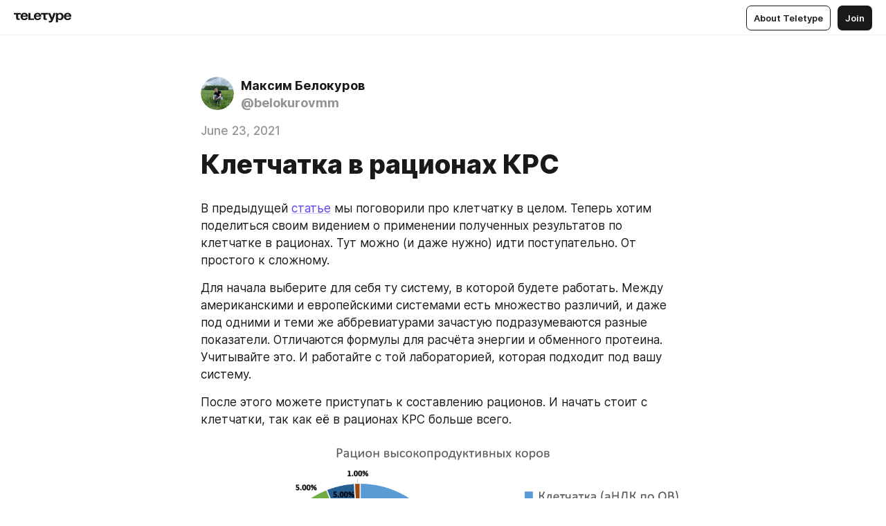

--- FILE ---
content_type: text/html
request_url: https://blog.yarvet.ru/81K0m31rLP5
body_size: 70039
content:
<!DOCTYPE html>
<html  lang="en" data-theme="auto" data-head-attrs="lang,data-theme">

<head>
  
  <title>Клетчатка в рационах КРС — Teletype</title><meta http-equiv="content-type" content="text/html; charset=UTF-8"><meta name="viewport" content="width=device-width, initial-scale=1, user-scalable=no"><meta name="apple-mobile-web-app-capable" content="yes"><meta name="apple-mobile-web-app-status-bar-style" content="default"><meta name="theme-color" content="#FFFFFF"><meta property="og:url" content="https://blog.yarvet.ru/81K0m31rLP5"><meta property="og:site_name" content="Teletype"><meta property="tg:site_verification" content="g7j8/rPFXfhyrq5q0QQV7EsYWv4="><meta property="fb:app_id" content="560168947526654"><meta property="fb:pages" content="124472808071141"><meta property="twitter:card" content="summary_large_image"><link rel="canonical" href="https://blog.yarvet.ru/81K0m31rLP5"><link rel="alternate" href="https://blog.yarvet.ru/81K0m31rLP5" hreflang="x-default"><link rel="icon" type="image/x-icon" href="/favicon.ico"><link rel="icon" type="image/svg+xml" href="https://teletype.in/static/favicon.f39059fb.svg"><link rel="apple-touch-icon" href="https://teletype.in/static/apple-touch-icon.39e27d32.png"><link rel="search" type="application/opensearchdescription+xml" title="Teletype" href="https://teletype.in/opensearch.xml"><script src="https://yandex.ru/ads/system/context.js" async></script><script type="application/javascript">window.yaContextCb = window.yaContextCb || []</script><meta name="format-detection" content="telephone=no"><meta property="og:type" content="article"><meta name="author" content="Максим Белокуров"><meta name="description" content="В предыдущей статье мы поговорили про клетчатку в целом. Теперь хотим поделиться своим видением о применении полученных результатов..."><meta property="author" content="Максим Белокуров"><meta property="og:updated_time" content="2021-06-23T15:37:05.341Z"><meta property="og:title" content="Клетчатка в рационах КРС"><meta property="twitter:title" content="Клетчатка в рационах КРС"><meta property="og:description" content="В предыдущей статье мы поговорили про клетчатку в целом. Теперь хотим поделиться своим видением о применении полученных результатов..."><meta property="twitter:description" content="В предыдущей статье мы поговорили про клетчатку в целом. Теперь хотим поделиться своим видением о применении полученных результатов..."><meta property="og:image" content="https://teletype.in/files/63/67/63672107-33ab-42f1-8c7a-f57441f9118a.jpeg"><meta property="twitter:image" content="https://teletype.in/files/63/67/63672107-33ab-42f1-8c7a-f57441f9118a.jpeg"><meta property="og:image:type" content="image/png"><meta property="og:image:width" content="1200"><meta property="og:image:height" content="630"><meta property="article:author" content="Максим Белокуров"><meta property="article:author_url" content="https://blog.yarvet.ru/"><meta property="article:published_time" content="2021-06-23T11:48:59.396Z"><meta property="article:modified_time" content="2021-06-23T15:37:05.341Z"><meta name="head:count" content="38"><script>window.__INITIAL_STATE__={"config":{"version":"4.41.13","app_version":"4.41.13-4102","build_number":4102,"app":{"name":"teletype","title":"Teletype","url":{"assets":"https:\u002F\u002Fteletype.in","media":"https:\u002F\u002Fteletype.in\u002Ffiles","site":"https:\u002F\u002Fteletype.in","api":"https:\u002F\u002Fteletype.in\u002Fapi","updater":"wss:\u002F\u002Fteletype.in\u002Fupdater","media_api":"https:\u002F\u002Fteletype.in\u002Fmedia"},"links":{"tos":"https:\u002F\u002Fjournal.teletype.in\u002Flegal","journal":"https:\u002F\u002Fjournal.teletype.in\u002F","privacy":"https:\u002F\u002Fjournal.teletype.in\u002Flegal-privacy","domains":"https:\u002F\u002Fjournal.teletype.in\u002Fdomains","features":"https:\u002F\u002Fjournal.teletype.in\u002Ffeatures","updates":"https:\u002F\u002Fjournal.teletype.in\u002F+updates","email":"mailbox@teletype.in","cloudtips":{"tos":"https:\u002F\u002Fstatic.cloudpayments.ru\u002Fdocs\u002FCloudTips\u002Fcloudtips_oferta_teletype.pdf","agreement":"https:\u002F\u002Fstatic.cloudpayments.ru\u002Fdocs\u002FCloudTips\u002Fcloudtips_agreement_teletype.pdf","policy":"https:\u002F\u002Fstatic.cloudpayments.ru\u002Fdocs\u002Fpolicy-cloudpayments.pdf"}},"service":{"metrika":"42100904","ga":"G-74SRE9LWC4","facebook_id":560168947526654,"facebook_pages":"124472808071141","facebook_redirect":"https:\u002F\u002Fteletype.in\u002F.fb-callback","google_id":"589698636327-74fehjo4inhlnkc237ulk51petqlem42.apps.googleusercontent.com","google_redirect":"https:\u002F\u002Fteletype.in\u002F.google-callback","vk_id":51923672,"vk_redirect":"https:\u002F\u002Fteletype.in\u002F.vk-callback","yandex_pay_id":"aca5092b-9bd5-4dd1-875e-0e0be05aff00","yandex_pay_env":"Production","yandex_pay_gw":"cloudpayments","yandex_pay_gw_id":null,"tg_iv":"g7j8\u002FrPFXfhyrq5q0QQV7EsYWv4=","tg_login":"TeletypeAppBot","tg_link":"https:\u002F\u002Ft.me\u002FTeletypeAppBot","twitch_id":"lxc0c8o0u0l42bo1smeno623bnlxhs","twitch_redirect":"https:\u002F\u002Fteletype.in\u002F.twitch-callback","apple_id":"in.teletype.web","apple_redirect":"https:\u002F\u002Fteletype.in\u002F.siwa","recaptcha":"6Lf-zgAVAAAAAJIxQX0tdkzpFySG2e607DdgqRF-","recaptcha_v2":"6Lfm6TEfAAAAAK_crKCAL3BUBLmdZnrsvOeTHMNj","yandes_pay_gw_id":""},"pushes":{"app_id":"9185fd40-8599-4ea3-a2e7-f4e88560970e","auto_register":false,"notify_button":false,"iframe_path":"pushes","subscribe_path":"pushes\u002Fsubscribe"},"domains":{"protocol":"http:","port":null},"articles_on_page":10,"max_users_topics":10,"max_menu_items":10,"max_user_blogs":5,"autosave_timeout":15000,"views_scrolls":null,"articles_reactions":{"default":["👍","👎"],"max_uniq":10},"comments":{"can_edit_period":300000,"autoupdate_period":15000,"max_depth":3,"compact_from":2,"thread_collapse":25,"whitelist":{"formats":["bold","italic","strike","code","link","code"],"items":["p","blockquote","pre","image","youtube","vimeo","rutube","vkvideo"]}},"media":{"accept":[{"ext":".jpg","type":"jpg","types":["image\u002Fjpeg"]},{"ext":".png","type":"png","types":["image\u002Fpng"]},{"ext":".gif","type":"gif","types":["image\u002Fgif"]}],"max_size":5242880,"max_userpic_size":1048576},"langs":{"aliases":{"ru":["ru","be","uk","ky","ab","mo","et","lv"],"en":["en"]},"default":"en"}},"data":{"ttl":{"account":60000,"blog_articles":600000,"app_settings":600000,"showcase":60000,"article":60000,"blog":5000,"search":5000,"unsplash":60000,"comments":15000,"notifications":60000,"emoji":10000000}}},"domain":"blog.yarvet.ru","timezone":0,"lid":"f74f6d44-03fb-52ea-b153-1b298dd2233d","url":"https:\u002F\u002Fblog.yarvet.ru\u002F81K0m31rLP5","account":{"_loading":false,"id":null,"blog_id":null,"blogs":null,"uri":null,"name":null,"userpic":null,"lang":null,"darkmode":null,"can_create_blog":null,"tfa_enabled":null,"popup_open":false,"wallet":{"loaded":false,"enabled":false,"available":false,"card":null,"balance":null,"receiver":null,"donations":{"params":{"from_date":null,"to_date":null,"blog_id":null},"total":0,"amount":0,"list":[]},"transactions":{"params":{"from_date":null,"to_date":null},"total":0,"amount":0,"list":[]},"payouts":{"params":{"from_date":null,"to_date":null},"total":0,"amount":0,"list":[]},"payout":{"open":false}}},"langs":{"lang":"en"},"app_settings":{"data":{"unsplash":[{"url":"https:\u002F\u002Fimages.unsplash.com\u002Fphoto-1629233798038-2ae5b2e96d91?crop=entropy&cs=srgb&fm=jpg&ixid=M3w2MzEyfDB8MXxyYW5kb218fHx8fHx8fHwxNzY4NTUwNDAwfA&ixlib=rb-4.1.0&q=85","author":"Ben Karpinski","link":"https:\u002F\u002Funsplash.com\u002F@benkarpinski"}],"ad":{"params":{"article-under-text":{"id":"R-A-2565196-12","el":true,"disabled":true,"disableAdult":true,"exclude":[4102528]},"feed-article-under-text":{"id":"R-A-2565196-3","el":true},"article-floor":{"disabled":true,"type":"floorAd","platform":"touch","timeout":5000,"exclude":[4102528]},"blog-floor":{"disabled":true,"type":"floorAd","platform":"touch","timeout":5000,"exclude":[4102528]},"main-floor":{"disabled":true,"type":"floorAd","platform":"touch","timeout":10000},"blog-list":{"id":"R-A-2565196-13","el":true,"every":6,"start":1,"disableAdult":true,"exclude":[4102528]},"main-list":{"id":"R-A-2565196-14","el":true,"every":4},"main-trending-list":{"id":"R-A-2565196-14","disabled":true,"el":true,"every":4,"start":4},"main-following-list":{"id":"R-A-2565196-15","disabled":true,"el":true,"every":4,"start":4},"main-feed":{"id":"R-A-2565196-16","disabled":false,"type":"feed","el":true,"start":4,"every":0,"feedCardCount":4,"mobile":{"feedCardCount":4}},"article-feed":{"id":"R-A-2565196-17","disabled":false,"type":"feed","el":true,"feedCardCount":4,"disableAdult":true,"exclude":[4102528]},"article-above-text":{"id":"R-A-2565196-18","disabled":false,"el":true,"disableAdult":true,"exclude":[4102528]}},"exclude":[4102528]},"updater":{"enabled":true},"example_blogs":[65,71297,111029],"giphy":["https:\u002F\u002Fmedia4.giphy.com\u002Fmedia\u002Fv1.Y2lkPTU2YzQ5Mjdld2hxbXoybWQ0a2M3ZzltZmNyaHBqbjgzNnh3cWUxc3FzbXdmYnQweSZlcD12MV9naWZzX2dpZklkJmN0PWc\u002F14SAx6S02Io1ThOlOY\u002Fgiphy.gif","https:\u002F\u002Fmedia1.giphy.com\u002Fmedia\u002Fv1.Y2lkPTU2YzQ5MjdlaG5rN3lkMW1oOWpodXNnZGU2dmwyYnJrd2hlMmo1emlvbjEyOTZ1ZiZlcD12MV9naWZzX2dpZklkJmN0PWc\u002FLdOyjZ7io5Msw\u002Fgiphy.gif","https:\u002F\u002Fmedia1.giphy.com\u002Fmedia\u002Fv1.Y2lkPTU2YzQ5MjdlbjF5dTN3NTM0MTdya2x6MHU0dnNza3NudGVxbWR5dGN0Ynl5OWV3YSZlcD12MV9naWZzX2dpZklkJmN0PWc\u002FlptjRBxFKCJmFoibP3\u002Fgiphy-downsized.gif","https:\u002F\u002Fmedia1.giphy.com\u002Fmedia\u002Fv1.Y2lkPTU2YzQ5MjdlenlnaGFiejF6OGpsbXNxMDh6ZzFvZzBnOHQwemtnNzBqN2lwZ2VnbyZlcD12MV9naWZzX2dpZklkJmN0PWc\u002FLCdPNT81vlv3y\u002Fgiphy-downsized.gif","https:\u002F\u002Fmedia4.giphy.com\u002Fmedia\u002Fv1.Y2lkPTU2YzQ5MjdlajJxOGZwbHJ3bHNobzgwMWNzbDA4dnNzMXZvdnd3dnk2NWx2aWtucyZlcD12MV9naWZzX2dpZklkJmN0PWc\u002FbPdI2MXEbnDUs\u002Fgiphy.gif","https:\u002F\u002Fmedia4.giphy.com\u002Fmedia\u002Fv1.Y2lkPTU2YzQ5MjdlYnp2azkzY214aHAxY211cHVhM2pqdTBkYWx6NGFpb2FvdzlqN3BkbiZlcD12MV9naWZzX2dpZklkJmN0PWc\u002FEXmE33UEtfuQo\u002Fgiphy.gif","https:\u002F\u002Fmedia4.giphy.com\u002Fmedia\u002Fv1.Y2lkPTU2YzQ5MjdlZ3ZyODd2d2s1NHlhZjR4NGIzNW45ZHBicWdrNDhxZGpwc2ZqcHlvYiZlcD12MV9naWZzX2dpZklkJmN0PWc\u002FJLELwGi2ksYTu\u002Fgiphy.gif","https:\u002F\u002Fmedia3.giphy.com\u002Fmedia\u002Fv1.Y2lkPTU2YzQ5Mjdla3plYzZ2bDR5em9xYzh2YzNyMmwwODJzNG1veGxtZGtnN3I0eTQzciZlcD12MV9naWZzX2dpZklkJmN0PWc\u002F56t3lKn4Xym0DQ2Zn7\u002Fgiphy-downsized.gif","https:\u002F\u002Fmedia1.giphy.com\u002Fmedia\u002Fv1.Y2lkPTU2YzQ5MjdlbTMxYTl4ZGZzNHZ2cndwbjYyaDd1M25ocWVwa2lnbHNzM2RwMXBvYyZlcD12MV9naWZzX2dpZklkJmN0PWc\u002F3Jhdg8Qro5kMo\u002Fgiphy.gif","https:\u002F\u002Fmedia4.giphy.com\u002Fmedia\u002Fv1.Y2lkPTU2YzQ5MjdlcGluMnVtMXg2M2ZkZXNnbjRubmE2cTFsMnA4cGNxOGM2dTRnZG1oaCZlcD12MV9naWZzX2dpZklkJmN0PWc\u002F3osxYamKD88c6pXdfO\u002Fgiphy.gif","https:\u002F\u002Fmedia0.giphy.com\u002Fmedia\u002Fv1.Y2lkPTU2YzQ5MjdlcXEzcGx4dHZ3Y2c1cjVkNTR6NmYxdnR1aDZ5b3p3ZWhvY2U5bXcydyZlcD12MV9naWZzX2dpZklkJmN0PWc\u002FMOMKdGBAWJDmkYtBUW\u002Fgiphy-downsized.gif"],"_loadTime":1768550884010},"loading":null},"articles":{"items":{"3515932":{"id":3515932,"uri":"81K0m31rLP5","created_at":"2021-06-23T11:48:59.396Z","published_at":"2021-06-23T11:48:59.392Z","last_edited_at":"2021-06-23T15:37:05.341Z","title":"Клетчатка в рационах КРС","text":"\u003Cdocument\u003E\n\u003Cp\u003EВ предыдущей \u003Ca href=\"https:\u002F\u002Ftelegra.ph\u002FPro-kletchatku-06-16\"\u003Eстатье\u003C\u002Fa\u003E мы поговорили про клетчатку в целом. Теперь хотим поделиться своим видением о применении полученных результатов по клетчатке в рационах. Тут можно (и даже нужно) идти поступательно. От простого к сложному.\u003C\u002Fp\u003E\n\u003Cp\u003EДля начала выберите для себя ту систему, в которой будете работать. Между американскими и европейскими системами есть множество различий, и даже под одними и теми же аббревиатурами зачастую подразумеваются разные показатели. Отличаются формулы для расчёта энергии и обменного протеина. Учитывайте это. И работайте с той лабораторией, которая подходит под вашу систему.\u003C\u002Fp\u003E\n\u003Cp\u003EПосле этого можете приступать к составлению рационов. И начать стоит с клетчатки, так как её в рационах КРС больше всего.\u003C\u002Fp\u003E\n\u003Cimage src=\"https:\u002F\u002Fteletype.in\u002Ffiles\u002Fdf\u002F1f\u002Fdf1f2f0f-f7ad-4f3b-b45a-aab658f37592.png\" size=\"column\" width=1147 height=585 naturalWidth=1147 naturalHeight=585\u003E\n\u003Ccaption\u003E\u003C\u002Fcaption\u003E\n\u003C\u002Fimage\u003E\n\u003Ch2\u003EШаг 1. НДК\u003C\u002Fh2\u003E\n\u003Cp\u003EКогда вы составляете рационы для коров, один из первых показателей, по которому вы будете их нормировать будет клетчатка. База – это НДК. Для расчётов можно брать либо показатель \u003Cstrong\u003EаНДК\u003C\u002Fstrong\u003E, либо \u003Cstrong\u003EаНДК по органическому веществу\u003C\u002Fstrong\u003E (\u003Cstrong\u003EаНДК по ОВ\u003C\u002Fstrong\u003E). Отличаются они тем, что из \u003Cstrong\u003EаНДК по ОВ \u003C\u002Fstrong\u003Eуже исключено загрязнение почвой. \u003Cem\u003EТо есть это чистая органическая клетчатка. \u003C\u002Fem\u003EНапример в системе CNCPS (Корнельская модель) используется именно аНДК по ОВ.\u003C\u002Fp\u003E\n\u003Cp\u003EПочему это важное отличие? Почвенные загрязнения находятся на поверхности растения. А значит, как только корм попадет в рубец, они смоются. Получается, эти частицы грязи \u003Cu\u003EНЕ БУДУТ\u003C\u002Fu\u003E оказывать влияния на моторику рубца. А загрязнение почвой, которое мы видим по результатам анализа, иногда достигает 5% от сухого вещества, а то и выше.\u003C\u002Fp\u003E\n\u003Cimage src=\"https:\u002F\u002Fteletype.in\u002Ffiles\u002F4c\u002F87\u002F4c872586-e6de-46e9-8735-5518305b54c5.jpeg\" size=\"column\" width=1479 height=730 naturalWidth=2064 naturalHeight=1018\u003E\n\u003Ccaption\u003EПример сильно загрязненного травяного силоса.\u003C\u002Fcaption\u003E\n\u003C\u002Fimage\u003E\n\u003Cp\u003EДля разных групп животных «нормой» можно считать разные уровни. Отмечу, что эти цифры должны служить для вас лишь отправной точкой, конкретные значения вы должны подобрать под свое стадо путем экспериментов.\u003C\u002Fp\u003E\n\u003Cimage src=\"https:\u002F\u002Fteletype.in\u002Ffiles\u002Fba\u002F59\u002Fba597f13-12d3-45b2-9b07-3f6f9d201189.png\" size=\"column\" width=1435 height=132 naturalWidth=1435 naturalHeight=132\u003E\n\u003Ccaption\u003E\u003C\u002Fcaption\u003E\n\u003C\u002Fimage\u003E\n\u003Cp\u003EДаже если у вас нет продвинутого программного обеспечения для расчёта рационов, вы можете сбалансировать базовый рацион по основным показателям питательности, даже используя Excel. Можете попробовать простой редактор рационов по \u003Ca href=\"https:\u002F\u002Fdocs.google.com\u002Fspreadsheets\u002Fd\u002F1Hq8zAZIlKRlwQKdYbaOzgyoivluI2JlWDsq3ivNVXwA\u002Fedit?usp=sharing\"\u003Eссылке\u003C\u002Fa\u003E. После открытия ссылки нажмите &quot;Файл&quot; -&gt; &quot;Скачать&quot; -&gt; &quot;Microsoft Excel (XLSX)&quot;\u003C\u002Fp\u003E\n\u003Ch2\u003EШаг 2. нНДК\u003C\u002Fh2\u003E\n\u003Cp\u003EПомимо содержания клетчатки в целом, нам важно видеть, сколько недоступной клетчатки мы кладем в рацион. Непереваримая клетчатка (\u003Cstrong\u003EнНДК\u003C\u002Fstrong\u003E), как уже обсуждали в предыдущей \u003Ca href=\"https:\u002F\u002Ftelegra.ph\u002FPro-kletchatku-06-16\"\u003Eстатье\u003C\u002Fa\u003E, это та клетчатка, которая не даёт энергии. \u003C\u002Fp\u003E\n\u003Cimage src=\"https:\u002F\u002Fteletype.in\u002Ffiles\u002F67\u002F06\u002F6706cd50-b22c-45fb-b14b-5d7e44da6271.jpeg\" size=\"column\" width=1200 height=816 naturalWidth=1200 naturalHeight=816\u003E\n\u003Ccaption\u003EКак балласт не дает взлететь воздушному шару, так нНДК не дает взлететь продуктивности ваших коров\u003C\u002Fcaption\u003E\n\u003C\u002Fimage\u003E\n\u003Cp\u003EВажно понимать, что для разных кормов её определяют по разному. Для основных кормов (силос, сенаж, сено, солома) \u003Cstrong\u003EнНДК \u003C\u002Fstrong\u003Eбудет равна\u003Cstrong\u003E нНДК за 240 часов\u003C\u002Fstrong\u003E, а для концентратов (жмыхи, шрота, зерно)- \u003Cstrong\u003EнНДК за 120 часов,\u003C\u002Fstrong\u003E так как они быстрее проходят через ЖКТ. Расчеты также желательно вести по органическому веществу.\u003C\u002Fp\u003E\n\u003Cp\u003EКогда мы посчитаем, сколько всего \u003Cstrong\u003EнНДК \u003C\u002Fstrong\u003E(за 240 часов для основных кормов и за 120 часов для концентратов) поступает с рационом, мы сможем дать первую оценку того, забиваем ли мы рубец. Начальным пределом по \u003Cstrong\u003EнНДК \u003C\u002Fstrong\u003Eможно считать 2,5 кг.\u003C\u002Fp\u003E\n\u003Cp\u003EЭто очень базовая цифра, и вы можете понять, сколько именно она составляет для вашего стада, проведя анализ TMR. Из отчета вы увидите, сколько всего \u003Cstrong\u003EнНДК \u003C\u002Fstrong\u003Eвы кладете в рацион. Полученный процент (например, 8,87%) нужно умножить на потребление (к примеру 24 кг сухого вещества), тогда вы получите сколько килограмм \u003Cstrong\u003EнНДК \u003C\u002Fstrong\u003Eпотребляют ваши животные (в данном случае 2,12 кг). \u003C\u002Fp\u003E\n\u003Cimage src=\"https:\u002F\u002Fteletype.in\u002Ffiles\u002Fdb\u002F80\u002Fdb807a76-f2f5-4fb5-b30a-057a30fb7b7b.jpeg\" size=\"column\" width=1479 height=1045 naturalWidth=2119 naturalHeight=1497\u003E\n\u003Ccaption\u003EВыдержка из анализа TMR высокопродуктивной группы\u003C\u002Fcaption\u003E\n\u003C\u002Fimage\u003E\n\u003Cp\u003E\u003Cstrong\u003EПомните, чем больше непереваримой клетчатки, тем меньше энергетическая ценность рациона!\u003C\u002Fstrong\u003E\u003C\u002Fp\u003E\n\u003Ch2\u003EШаг 3. физНДК и физнНДК\u003C\u002Fh2\u003E\n\u003Ch3\u003E3.1 физНДК\u003C\u002Fh3\u003E\n\u003Cp\u003EКонцепция физически эффективной клетчатки (\u003Cstrong\u003EфизНДК\u003C\u002Fstrong\u003E) пока что достаточно мало распространена среди специалистов по кормлению. Но как мы видим на практике, содержание физически эффективной клетчатки в рационе крайне важно для здоровья рубца (профилактика смещений сычуга в новотеле, поддержание рН рубца), кормовой эффективности (сколько кг молока будет произведено с 1 кг потребленного корма).\u003C\u002Fp\u003E\n\u003Cp\u003EПоказатель \u003Cstrong\u003EфизНДК \u003C\u002Fstrong\u003Eмы получаем, умножая фактор физической эффективности, который мы определяем при лабораторном вертикально-горизонтальном просеивании, на содержание \u003Cstrong\u003EаНДК по ОВ \u003C\u002Fstrong\u003Eв рационе. \u003C\u002Fp\u003E\n\u003Cp\u003EТак мы видим всю клетчатку, которая будет физически эффективной, которая будет раздражать рубец. Оптимальный уровень для каждого хозяйства будет свой. \u003C\u002Fp\u003E\n\u003Cp\u003EВ общих рекомендациях по CNCPS указано, что следует держать её не ниже 18% при хорошем кормовом менеджменте (качественное перемешивание, частое пододвигание и т.д.) и не ниже 20% в иных случаях. Тогда конверсия корма будет выше, а значит произведется больше молока при тех же затратах.\u003C\u002Fp\u003E\n\u003Ch3\u003E3.2 физнНДК\u003C\u002Fh3\u003E\n\u003Cp\u003E\u003Cstrong\u003EфизнНДК \u003C\u002Fstrong\u003E- это физически эффективная \u003Cu\u003Eнепереваримая \u003C\u002Fu\u003Eклетчатка. То есть та, которая вносит свой вклад в формирование мата и в то же время не переваривается в рубце. Значит, чтобы она покинула рубец, корова должна разжевать её до длины около 1 мм. \u003C\u002Fp\u003E\n\u003Cp\u003EЧто мы видим на практике: \u003Cstrong\u003EфизнНДК \u003C\u002Fstrong\u003E- ограничивающий фактор в плане потребления, и в то же время её наличие важно для профилактики смещений сычуга в новотельном периоде.\u003C\u002Fp\u003E\n\u003Cp\u003EОпять же, для каждого стада цель по ней будет своя. К примеру на предприятии Красный Маяк (Ярославская область, Ростовский район) мы выяснили, что дойные коровы снижают потребление, когда её содержание превышает 5,5%. В то же время программа AMTS говорит о том, что нормальный уровень по \u003Cstrong\u003EфизнНДК \u003C\u002Fstrong\u003E- 6%. Вероятно, это связано с тем, что в США, откуда родом Корнельская модель (CNCPS), больше распространена люцерна, чем злаки, а у нас в рационах бобовых и злаковых примерно поровну. Злаки легче люцерны и они обладают большей плавучестью, а значит дольше поддерживают мат, оставаясь в рубце. Из-за таких подводных камней важно с помощью периодической оценки полносмешанного рациона (желательно еженедельной) установить это значение для вашей фермы.\u003C\u002Fp\u003E\n\u003Cimage src=\"https:\u002F\u002Fteletype.in\u002Ffiles\u002F4d\u002Ff0\u002F4df0cbec-ae24-4553-86fe-ee2e767c7bf9.jpeg\" size=\"column\" width=1280 height=960 naturalWidth=1280 naturalHeight=960\u003E\n\u003Ccaption\u003EКрасный Маяк, Ярославская область, Ростовский район\u003C\u002Fcaption\u003E\n\u003C\u002Fimage\u003E\n\u003Cp\u003EК тем же выводам пришли исследователи из Института Майнера (США), проведя серию исследований \u003Cstrong\u003EфизнНДК\u003C\u002Fstrong\u003E.\u003C\u002Fp\u003E\n\u003Cimage src=\"https:\u002F\u002Fteletype.in\u002Ffiles\u002F9f\u002Fe2\u002F9fe2aa8b-a07b-4b31-be3b-ff68eaf9f2d0.png\" size=\"column\" width=891 height=425 naturalWidth=891 naturalHeight=425\u003E\n\u003Ccaption\u003EПо вертикали - потребление сухого вещества в килограммах, по горизонтали физнНДК в процентах от сухого вещества\u003C\u002Fcaption\u003E\n\u003C\u002Fimage\u003E\n\u003Cp\u003EЧем больше физически эффективной непереваримой клетчатки, тем ниже потребление.\u003C\u002Fp\u003E\n\u003Cp\u003EТакже согласно исследованиям института Майнера, содержание \u003Cstrong\u003EфизнНДК \u003C\u002Fstrong\u003Eнапрямую коррелирует с рН рубца. А чем выше рН, тем здоровее рубец. Поэтому следует поддерживать определенный баланс по \u003Cstrong\u003EфизнНДК\u003C\u002Fstrong\u003E.\u003C\u002Fp\u003E\n\u003Cimage src=\"https:\u002F\u002Fteletype.in\u002Ffiles\u002F7c\u002F32\u002F7c3231a2-dafd-4c03-bbc7-e574a65317ef.png\" size=\"column\" width=841 height=434 naturalWidth=841 naturalHeight=434\u003E\n\u003Ccaption\u003EПо вертикали - средний рН рубца, по горизонтали - физнНДК в процентах от сухого вещества\u003C\u002Fcaption\u003E\n\u003C\u002Fimage\u003E\n\u003Cp\u003EПодытожим:\u003C\u002Fp\u003E\n\u003Col\u003E\n\u003Cli\u003EСоставлять рационы нужно поступательно, двигаясь от простого к сложному. \u003C\u002Fli\u003E\n\u003Cli\u003EВыберите для себя ту модель, что вам подходит, и ту лабораторию, с которой вам удобно работать, чтобы всегда считать в одной системе координат.\u003C\u002Fli\u003E\n\u003Cli\u003EОтталкивайтесь от базовых &quot;норм&quot;, но учитывайте особенности вашего стада.\u003C\u002Fli\u003E\n\u003Cli\u003EАнализируйте фактический рацион, чтобы понять приемлемые уровни по клетчатке для ваших коров.\u003C\u002Fli\u003E\n\u003Cli\u003EНе бойтесь проводить эксперименты, чтобы понять, что подходит именно вашему стаду. При этом всегда фиксируйте полученные результаты. Анализируйте их. Делайте выводы и меняйте свою стратегию кормления в лучшую сторону.\u003C\u002Fli\u003E\n\u003C\u002Fol\u003E\n\u003Cp\u003E\u003C\u002Fp\u003E\n\u003Cp\u003EУдачи вам в составлении эффективных рационов!\u003C\u002Fp\u003E\n\u003Cp\u003E\u003C\u002Fp\u003E\n\u003Cp\u003E\u003Cem\u003EЕще больше информации вы можете найти в наших соцсетях и на сайте \u003Ca href=\"http:\u002F\u002Flab.yarvet.ru\u002F\" unwrapped-href=\"https:\u002F\u002Flab.yarvet.ru\u002F\"\u003Elab.yarvet.ru\u003C\u002Fa\u003E\u003C\u002Fem\u003E\u003C\u002Fp\u003E\n\u003Cp\u003E\u003Cem\u003EПодписывайтесь на нас в \u003Ca href=\"http:\u002F\u002Ft.me\u002Fyarvet_lab\" unwrapped-href=\"https:\u002F\u002Ft.me\u002Fyarvet_lab\"\u003ETelegram\u003C\u002Fa\u003E, \u003Ca href=\"http:\u002F\u002Finstagram.com\u002Fyarvet_lab\" unwrapped-href=\"https:\u002F\u002Fwww.instagram.com\u002Faccounts\u002Flogin\u002F\"\u003EInstagram\u003C\u002Fa\u003E, \u003Ca href=\"https:\u002F\u002Fwww.youtube.com\u002Fchannel\u002FUCTtGVTClbXwD7esEYJFOGlg\" unwrapped-href=\"https:\u002F\u002Fwww.youtube.com\u002Fchannel\u002FUCTtGVTClbXwD7esEYJFOGlg?ucbcb=1\"\u003EYouTube\u003C\u002Fa\u003E\u003C\u002Fem\u003E\u003C\u002Fp\u003E\n\u003C\u002Fdocument\u003E","cut_text":"В предыдущей статье мы поговорили про клетчатку в целом. Теперь хотим поделиться своим видением о применении полученных результатов по клетчатке в рационах. Тут можно (и даже нужно) идти поступательно. От простого к сложному.","cut_image":"https:\u002F\u002Fteletype.in\u002Ffiles\u002Fdf\u002F1f\u002Fdf1f2f0f-f7ad-4f3b-b45a-aab658f37592.png","cut_article_id":null,"sharing_title":null,"sharing_text":"В предыдущей статье мы поговорили про клетчатку в целом. Теперь хотим поделиться своим видением о применении полученных результатов...","sharing_image":"https:\u002F\u002Fteletype.in\u002Ffiles\u002F63\u002F67\u002F63672107-33ab-42f1-8c7a-f57441f9118a.jpeg","sharing_type":"image","comments_enabled":true,"reactions_enabled":true,"subscriptions_enabled":true,"donations_disabled":null,"reposts_enabled":true,"related_enabled":true,"sharing_enabled":true,"is_post":false,"visibility":"all","allow_indexing":true,"adult":false,"heading_style":{},"views":null,"comments":0,"reactions":0,"reposts":0,"author_id":685538,"creator_id":685538,"author":{"id":685538,"uri":"belokurovmm","domain":"blog.yarvet.ru","domain_https":true,"name":"Максим Белокуров","userpic":"https:\u002F\u002Fimg1.teletype.in\u002Ffiles\u002F4c\u002F04\u002F4c04a394-3f81-42d5-8731-ed4efc9d785b.jpeg","list_style":null,"verified":false,"comments_enabled":true,"reactions_enabled":true,"reposts_enabled":true,"related_enabled":true,"show_teammates":true},"creator":{"id":685538,"uri":"belokurovmm","domain":"blog.yarvet.ru","domain_https":true,"name":"Максим Белокуров","userpic":"https:\u002F\u002Fimg1.teletype.in\u002Ffiles\u002F4c\u002F04\u002F4c04a394-3f81-42d5-8731-ed4efc9d785b.jpeg","verified":false},"topics":null,"articles_mentions":[],"_loadTime":1768550884019}},"loading":false,"related":{},"donations":{"article_id":null,"data":null,"_loadTime":0}},"error":null,"defer":null,"inited":false,"user_ga":null,"user_ym":null,"dom":{"screens":{"medium":false,"tablet":false,"mobile":false},"darkmode":false,"is_safari":false},"feed":{"following":[],"trending":[],"trending_widget":[],"featured_blogs":[]},"articles_reactions":{"items":{},"loading":false},"articles_reposts":{"items":[]},"comments":{"loading":false,"items":{},"info":{}},"blogs":{"items":[],"blocked_teammates":[],"blocked_users":[],"subscribed_users":{"blog_id":null,"total":0,"list":[]},"subscriptions_users":{"blog_id":null,"total":0,"list":[]},"donations":{"blog_id":null,"stats":null,"data":null,"_loadTime":0},"settings":{"items":[],"suggests":{"teammates":[],"topics":[]},"tfa_list":[],"settings":{"open":false,"blog_id":null,"section":null},"new_blog":{"open":false}}},"blog_articles":{"loading":false,"items":{}},"search":{"loading":{"search":false,"suggest":false},"search":{"query":"","blog_id":null,"articles":[],"blogs":[],"offset":{"blogs":0,"articles":0},"total":{"blogs":0,"articles":0}},"suggest":[]},"drafts":{"items":[]},"imports":{"items":[],"loading":false},"emojis":{"data":[],"loading":null,"loadTime":0,"query":""},"varlamov":{"footer":[],"trending":[],"youtube":[],"socials":{},"about":{},"editorial":{},"banners":null,"donations":null,"_full":null,"_loaded":false,"_loadTime":0}};window.__PUBLIC_PATH__='https://teletype.in/';</script><link rel="modulepreload" crossorigin href="https://teletype.in/static/Article.c8d8b299.js"><link rel="stylesheet" href="https://teletype.in/static/Article.3e027f09.css"><link rel="modulepreload" crossorigin href="https://teletype.in/static/AD.9a634925.js"><link rel="stylesheet" href="https://teletype.in/static/AD.9ea140df.css"><link rel="modulepreload" crossorigin href="https://teletype.in/static/meta.d9ace638.js"><link rel="stylesheet" href="https://teletype.in/static/meta.d702ecc6.css"><link rel="modulepreload" crossorigin href="https://teletype.in/static/preloader.b86f9c9c.js"><link rel="stylesheet" href="https://teletype.in/static/preloader.0c891e69.css"><link rel="modulepreload" crossorigin href="https://teletype.in/static/ArticleCard.5f47752f.js"><link rel="stylesheet" href="https://teletype.in/static/ArticleCard.d179f8e6.css">
  <script type="module" crossorigin src="https://teletype.in/static/index.840c5e98.js"></script>
  <link rel="stylesheet" href="https://teletype.in/static/index.d1a8877c.css">
</head>

<body  class="" style="" data-head-attrs="class,style"><div id="app" style=""><div class="layout" data-v-21f40ab0><div class="menu" data-v-21f40ab0 data-v-658d3930><div class="menu__backdrop" data-v-658d3930></div><div class="menu__content" style="" data-v-658d3930><div class="menu__item" data-v-658d3930><a href="https://teletype.in/" class="menu__logo_image" data-v-658d3930><!--[--><svg xmlns="http://www.w3.org/2000/svg" width="84" height="16" fill="currentColor" viewBox="0 0 84 16" data-v-658d3930><path d="M0 1.288v2.11h3.368v5.18c0 2.302 1.368 2.782 3.367 2.782 1.263 0 1.79-.192 1.79-.192V9.153s-.316.096-.948.096c-.947 0-1.263-.288-1.263-1.15V3.397h3.579v-2.11H0Zm9.674 4.988c0 2.916 1.789 5.275 5.472 5.275 4.526 0 5.157-3.549 5.157-3.549h-2.947s-.315 1.535-2.104 1.535c-1.768 0-2.484-1.151-2.61-2.686h7.745s.021-.345.021-.575C20.408 3.36 18.746 1 15.146 1c-3.599 0-5.472 2.36-5.472 5.276Zm5.472-3.262c1.453 0 2.042.883 2.232 2.11h-4.652c.252-1.227.968-2.11 2.42-2.11Zm14.098 6.139h-5.367V1.288H20.93v9.976h8.314v-2.11Zm-.33-2.877c0 2.916 1.789 5.275 5.472 5.275 4.526 0 5.157-3.549 5.157-3.549h-2.947s-.315 1.535-2.104 1.535c-1.768 0-2.484-1.151-2.61-2.686h7.745s.021-.345.021-.575C39.648 3.36 37.986 1 34.386 1c-3.599 0-5.472 2.36-5.472 5.276Zm5.472-3.262c1.453 0 2.042.883 2.231 2.11h-4.651c.252-1.227.968-2.11 2.42-2.11Zm4.937-1.726v2.11h3.367v5.18c0 2.302 1.369 2.782 3.368 2.782 1.263 0 1.79-.192 1.79-.192V9.153s-.316.096-.948.096c-.947 0-1.263-.288-1.263-1.15V3.397h3.578v-2.11h-9.892Zm21.153 0H57.32l-2.168 6.58-2.673-6.58H49.32l4.42 9.976c-.421.92-.842 1.438-1.895 1.438a5.269 5.269 0 0 1-1.368-.191v2.206s.842.287 1.895.287c2.21 0 3.346-1.17 4.21-3.453l3.893-10.263Zm.312 13.429h2.947v-4.509h.105s.947 1.343 3.262 1.343c3.157 0 4.736-2.494 4.736-5.275C71.838 3.494 70.259 1 67.102 1c-2.42 0-3.368 1.63-3.368 1.63h-.105V1.289h-2.841v13.429Zm2.841-8.441c0-1.804.842-3.262 2.631-3.262 1.79 0 2.631 1.458 2.631 3.262 0 1.803-.842 3.261-2.63 3.261-1.79 0-2.632-1.458-2.632-3.261Zm8.637 0c0 2.916 1.789 5.275 5.472 5.275 4.525 0 5.157-3.549 5.157-3.549h-2.947s-.316 1.535-2.105 1.535c-1.768 0-2.483-1.151-2.61-2.686h7.746S83 6.506 83 6.276C83 3.36 81.337 1 77.738 1c-3.6 0-5.472 2.36-5.472 5.276Zm5.472-3.262c1.452 0 2.042.883 2.231 2.11h-4.651c.252-1.227.968-2.11 2.42-2.11Z"></path></svg><!--]--></a></div><div class="menu__split" data-v-658d3930></div><div class="menu__item" data-v-658d3930><!--[--><!----><div class="menu__buttons" data-v-658d3930><!--[--><!--]--><a href="https://teletype.in/about" class="button m_display_inline" data-v-658d3930 data-v-278085c1><!--[--><div class="button__content" data-v-278085c1><!--[--><!----><!--[--><span class="button__text" data-v-278085c1>About Teletype</span><!--]--><!----><!--]--></div><!----><!----><!--]--></a><a href="https://teletype.in/login?redir=http://blog.yarvet.ru/81K0m31rLP5" class="button m_type_filled m_display_inline" type="filled" data-v-658d3930 data-v-278085c1><!--[--><div class="button__content" data-v-278085c1><!--[--><!----><!--[--><span class="button__text" data-v-278085c1>Join</span><!--]--><!----><!--]--></div><!----><!----><!--]--></a><!----><!--[--><!--]--><!----><!----><!--[--><!--]--></div><!--]--></div></div><!----></div><div class="layout__content m_main article" data-v-21f40ab0><div class="article__container m_main" itemscope itemtype="http://schema.org/Article" data-v-21f40ab0><div class="article__section" data-v-21f40ab0><div id="bnr-article-above-text-0" data-index="0" class="bnr article__banner" style="" data-v-21f40ab0 data-v-7789da1a><!----></div></div><header class="article__header" data-v-21f40ab0><div class="article__status" data-v-21f40ab0><!----><!----></div><div class="article__author" data-v-21f40ab0><a href="https://blog.yarvet.ru/" class="article__author_link" data-v-21f40ab0><!--[--><div class="userpic m_size_auto article__author_userpic" data-v-21f40ab0 data-v-42729300><div class="userpic__pic" style="background-image:url(&#39;https://img1.teletype.in/files/4c/04/4c04a394-3f81-42d5-8731-ed4efc9d785b.jpeg&#39;);" data-v-42729300></div></div><div class="article__author_content" data-v-21f40ab0><div class="article__author_name" data-v-21f40ab0><span class="article__author_name_value" data-v-21f40ab0>Максим Белокуров</span><!----></div><div class="article__author_username" data-v-21f40ab0>@belokurovmm</div></div><!--]--></a><div class="article__author_actions" data-v-21f40ab0><!----><!----></div></div><div class="article__badges" data-v-21f40ab0><!----><div class="article__badges_item" data-v-21f40ab0>June 23, 2021</div></div><h1 class="article__header_title" itemprop="headline" data-v-21f40ab0>Клетчатка в рационах КРС</h1></header><article class="article__content text" itemprop="articleBody" data-v-21f40ab0><!--[--><p data-node-id="1"><!----><!--[--><!--]--><!--[-->В предыдущей <a href="https://telegra.ph/Pro-kletchatku-06-16" target="_blank" data-node-id="2"><!--[-->статье<!--]--></a> мы поговорили про клетчатку в целом. Теперь хотим поделиться своим видением о применении полученных результатов по клетчатке в рационах. Тут можно (и даже нужно) идти поступательно. От простого к сложному.<!--]--></p><p data-node-id="3"><!----><!--[--><!--]--><!--[-->Для начала выберите для себя ту систему, в которой будете работать. Между американскими и европейскими системами есть множество различий, и даже под одними и теми же аббревиатурами зачастую подразумеваются разные показатели. Отличаются формулы для расчёта энергии и обменного протеина. Учитывайте это. И работайте с той лабораторией, которая подходит под вашу систему.<!--]--></p><p data-node-id="4"><!----><!--[--><!--]--><!--[-->После этого можете приступать к составлению рационов. И начать стоит с клетчатки, так как её в рационах КРС больше всего.<!--]--></p><figure class="m_column" itemscope itemtype="http://schema.org/ImageObject" data-node-id="5"><!----><!--[--><!--]--><div class="wrap"><!----><!--[--><noscript><img src="https://teletype.in/files/df/1f/df1f2f0f-f7ad-4f3b-b45a-aab658f37592.png" itemprop="contentUrl"></noscript><svg class="spacer" version="1.1" width="1147" viewbox="0 0 1147 585"></svg><!--]--><div class="loader"><div class="preloader m_central" data-v-1591c7b2><svg xmlns="http://www.w3.org/2000/svg" width="32" height="32" fill="currentColor" viewBox="0 0 32 32" class="icon" data-icon="preloader" data-v-1591c7b2 data-v-e1294fc0><path fill-rule="evenodd" d="M7.5 16a8.5 8.5 0 0111.156-8.077.5.5 0 11-.312.95A7.5 7.5 0 1023.5 16a.5.5 0 011 0 8.5 8.5 0 01-17 0z" clip-rule="evenodd"></path></svg></div></div></div><!--[--><!--[--><!----><!--]--><!--]--></figure><h2 data-node-id="7"><!----><!--[--><!--]--><!--[-->Шаг 1. НДК<!--]--></h2><p data-node-id="8"><!----><!--[--><!--]--><!--[-->Когда вы составляете рационы для коров, один из первых показателей, по которому вы будете их нормировать будет клетчатка. База – это НДК. Для расчётов можно брать либо показатель <strong data-node-id="9">аНДК</strong>, либо <strong data-node-id="10">аНДК по органическому веществу</strong> (<strong data-node-id="11">аНДК по ОВ</strong>). Отличаются они тем, что из <strong data-node-id="12">аНДК по ОВ </strong>уже исключено загрязнение почвой. <em data-node-id="13">То есть это чистая органическая клетчатка. </em>Например в системе CNCPS (Корнельская модель) используется именно аНДК по ОВ.<!--]--></p><p data-node-id="14"><!----><!--[--><!--]--><!--[-->Почему это важное отличие? Почвенные загрязнения находятся на поверхности растения. А значит, как только корм попадет в рубец, они смоются. Получается, эти частицы грязи <u data-node-id="15">НЕ БУДУТ</u> оказывать влияния на моторику рубца. А загрязнение почвой, которое мы видим по результатам анализа, иногда достигает 5% от сухого вещества, а то и выше.<!--]--></p><figure class="m_column" itemscope itemtype="http://schema.org/ImageObject" data-node-id="16"><!----><!--[--><!--]--><div class="wrap"><!----><!--[--><noscript><img src="https://teletype.in/files/4c/87/4c872586-e6de-46e9-8735-5518305b54c5.jpeg" itemprop="contentUrl"></noscript><svg class="spacer" version="1.1" width="2064" viewbox="0 0 2064 1018"></svg><!--]--><div class="loader"><div class="preloader m_central" data-v-1591c7b2><svg xmlns="http://www.w3.org/2000/svg" width="32" height="32" fill="currentColor" viewBox="0 0 32 32" class="icon" data-icon="preloader" data-v-1591c7b2 data-v-e1294fc0><path fill-rule="evenodd" d="M7.5 16a8.5 8.5 0 0111.156-8.077.5.5 0 11-.312.95A7.5 7.5 0 1023.5 16a.5.5 0 011 0 8.5 8.5 0 01-17 0z" clip-rule="evenodd"></path></svg></div></div></div><!--[--><!--[--><figcaption itemprop="description"><!----><!--[--><!--]--><!--[-->Пример сильно загрязненного травяного силоса.<!--]--></figcaption><!--]--><!--]--></figure><p data-node-id="18"><!----><!--[--><!--]--><!--[-->Для разных групп животных «нормой» можно считать разные уровни. Отмечу, что эти цифры должны служить для вас лишь отправной точкой, конкретные значения вы должны подобрать под свое стадо путем экспериментов.<!--]--></p><figure class="m_column" itemscope itemtype="http://schema.org/ImageObject" data-node-id="19"><!----><!--[--><!--]--><div class="wrap"><!----><!--[--><noscript><img src="https://teletype.in/files/ba/59/ba597f13-12d3-45b2-9b07-3f6f9d201189.png" itemprop="contentUrl"></noscript><svg class="spacer" version="1.1" width="1435" viewbox="0 0 1435 132"></svg><!--]--><div class="loader"><div class="preloader m_central" data-v-1591c7b2><svg xmlns="http://www.w3.org/2000/svg" width="32" height="32" fill="currentColor" viewBox="0 0 32 32" class="icon" data-icon="preloader" data-v-1591c7b2 data-v-e1294fc0><path fill-rule="evenodd" d="M7.5 16a8.5 8.5 0 0111.156-8.077.5.5 0 11-.312.95A7.5 7.5 0 1023.5 16a.5.5 0 011 0 8.5 8.5 0 01-17 0z" clip-rule="evenodd"></path></svg></div></div></div><!--[--><!--[--><!----><!--]--><!--]--></figure><p data-node-id="21"><!----><!--[--><!--]--><!--[-->Даже если у вас нет продвинутого программного обеспечения для расчёта рационов, вы можете сбалансировать базовый рацион по основным показателям питательности, даже используя Excel. Можете попробовать простой редактор рационов по <a href="https://docs.google.com/spreadsheets/d/1Hq8zAZIlKRlwQKdYbaOzgyoivluI2JlWDsq3ivNVXwA/edit?usp=sharing" target="_blank" data-node-id="22"><!--[-->ссылке<!--]--></a>. После открытия ссылки нажмите &quot;Файл&quot; -&gt; &quot;Скачать&quot; -&gt; &quot;Microsoft Excel (XLSX)&quot;<!--]--></p><h2 data-node-id="23"><!----><!--[--><!--]--><!--[-->Шаг 2. нНДК<!--]--></h2><p data-node-id="24"><!----><!--[--><!--]--><!--[-->Помимо содержания клетчатки в целом, нам важно видеть, сколько недоступной клетчатки мы кладем в рацион. Непереваримая клетчатка (<strong data-node-id="25">нНДК</strong>), как уже обсуждали в предыдущей <a href="https://telegra.ph/Pro-kletchatku-06-16" target="_blank" data-node-id="26"><!--[-->статье<!--]--></a>, это та клетчатка, которая не даёт энергии. <!--]--></p><figure class="m_column" itemscope itemtype="http://schema.org/ImageObject" data-node-id="27"><!----><!--[--><!--]--><div class="wrap"><!----><!--[--><noscript><img src="https://teletype.in/files/67/06/6706cd50-b22c-45fb-b14b-5d7e44da6271.jpeg" itemprop="contentUrl"></noscript><svg class="spacer" version="1.1" width="1200" viewbox="0 0 1200 816"></svg><!--]--><div class="loader"><div class="preloader m_central" data-v-1591c7b2><svg xmlns="http://www.w3.org/2000/svg" width="32" height="32" fill="currentColor" viewBox="0 0 32 32" class="icon" data-icon="preloader" data-v-1591c7b2 data-v-e1294fc0><path fill-rule="evenodd" d="M7.5 16a8.5 8.5 0 0111.156-8.077.5.5 0 11-.312.95A7.5 7.5 0 1023.5 16a.5.5 0 011 0 8.5 8.5 0 01-17 0z" clip-rule="evenodd"></path></svg></div></div></div><!--[--><!--[--><figcaption itemprop="description"><!----><!--[--><!--]--><!--[-->Как балласт не дает взлететь воздушному шару, так нНДК не дает взлететь продуктивности ваших коров<!--]--></figcaption><!--]--><!--]--></figure><p data-node-id="29"><!----><!--[--><!--]--><!--[-->Важно понимать, что для разных кормов её определяют по разному. Для основных кормов (силос, сенаж, сено, солома) <strong data-node-id="30">нНДК </strong>будет равна<strong data-node-id="31"> нНДК за 240 часов</strong>, а для концентратов (жмыхи, шрота, зерно)- <strong data-node-id="32">нНДК за 120 часов,</strong> так как они быстрее проходят через ЖКТ. Расчеты также желательно вести по органическому веществу.<!--]--></p><p data-node-id="33"><!----><!--[--><!--]--><!--[-->Когда мы посчитаем, сколько всего <strong data-node-id="34">нНДК </strong>(за 240 часов для основных кормов и за 120 часов для концентратов) поступает с рационом, мы сможем дать первую оценку того, забиваем ли мы рубец. Начальным пределом по <strong data-node-id="35">нНДК </strong>можно считать 2,5 кг.<!--]--></p><p data-node-id="36"><!----><!--[--><!--]--><!--[-->Это очень базовая цифра, и вы можете понять, сколько именно она составляет для вашего стада, проведя анализ TMR. Из отчета вы увидите, сколько всего <strong data-node-id="37">нНДК </strong>вы кладете в рацион. Полученный процент (например, 8,87%) нужно умножить на потребление (к примеру 24 кг сухого вещества), тогда вы получите сколько килограмм <strong data-node-id="38">нНДК </strong>потребляют ваши животные (в данном случае 2,12 кг). <!--]--></p><figure class="m_column" itemscope itemtype="http://schema.org/ImageObject" data-node-id="39"><!----><!--[--><!--]--><div class="wrap"><!----><!--[--><noscript><img src="https://teletype.in/files/db/80/db807a76-f2f5-4fb5-b30a-057a30fb7b7b.jpeg" itemprop="contentUrl"></noscript><svg class="spacer" version="1.1" width="2119" viewbox="0 0 2119 1497"></svg><!--]--><div class="loader"><div class="preloader m_central" data-v-1591c7b2><svg xmlns="http://www.w3.org/2000/svg" width="32" height="32" fill="currentColor" viewBox="0 0 32 32" class="icon" data-icon="preloader" data-v-1591c7b2 data-v-e1294fc0><path fill-rule="evenodd" d="M7.5 16a8.5 8.5 0 0111.156-8.077.5.5 0 11-.312.95A7.5 7.5 0 1023.5 16a.5.5 0 011 0 8.5 8.5 0 01-17 0z" clip-rule="evenodd"></path></svg></div></div></div><!--[--><!--[--><figcaption itemprop="description"><!----><!--[--><!--]--><!--[-->Выдержка из анализа TMR высокопродуктивной группы<!--]--></figcaption><!--]--><!--]--></figure><p data-node-id="41"><!----><!--[--><!--]--><!--[--><strong data-node-id="42">Помните, чем больше непереваримой клетчатки, тем меньше энергетическая ценность рациона!</strong><!--]--></p><h2 data-node-id="43"><!----><!--[--><!--]--><!--[-->Шаг 3. физНДК и физнНДК<!--]--></h2><h3 data-node-id="44"><!----><!--[--><!--]--><!--[-->3.1 физНДК<!--]--></h3><p data-node-id="45"><!----><!--[--><!--]--><!--[-->Концепция физически эффективной клетчатки (<strong data-node-id="46">физНДК</strong>) пока что достаточно мало распространена среди специалистов по кормлению. Но как мы видим на практике, содержание физически эффективной клетчатки в рационе крайне важно для здоровья рубца (профилактика смещений сычуга в новотеле, поддержание рН рубца), кормовой эффективности (сколько кг молока будет произведено с 1 кг потребленного корма).<!--]--></p><p data-node-id="47"><!----><!--[--><!--]--><!--[-->Показатель <strong data-node-id="48">физНДК </strong>мы получаем, умножая фактор физической эффективности, который мы определяем при лабораторном вертикально-горизонтальном просеивании, на содержание <strong data-node-id="49">аНДК по ОВ </strong>в рационе. <!--]--></p><p data-node-id="50"><!----><!--[--><!--]--><!--[-->Так мы видим всю клетчатку, которая будет физически эффективной, которая будет раздражать рубец. Оптимальный уровень для каждого хозяйства будет свой. <!--]--></p><p data-node-id="51"><!----><!--[--><!--]--><!--[-->В общих рекомендациях по CNCPS указано, что следует держать её не ниже 18% при хорошем кормовом менеджменте (качественное перемешивание, частое пододвигание и т.д.) и не ниже 20% в иных случаях. Тогда конверсия корма будет выше, а значит произведется больше молока при тех же затратах.<!--]--></p><h3 data-node-id="52"><!----><!--[--><!--]--><!--[-->3.2 физнНДК<!--]--></h3><p data-node-id="53"><!----><!--[--><!--]--><!--[--><strong data-node-id="54">физнНДК </strong>- это физически эффективная <u data-node-id="55">непереваримая </u>клетчатка. То есть та, которая вносит свой вклад в формирование мата и в то же время не переваривается в рубце. Значит, чтобы она покинула рубец, корова должна разжевать её до длины около 1 мм. <!--]--></p><p data-node-id="56"><!----><!--[--><!--]--><!--[-->Что мы видим на практике: <strong data-node-id="57">физнНДК </strong>- ограничивающий фактор в плане потребления, и в то же время её наличие важно для профилактики смещений сычуга в новотельном периоде.<!--]--></p><p data-node-id="58"><!----><!--[--><!--]--><!--[-->Опять же, для каждого стада цель по ней будет своя. К примеру на предприятии Красный Маяк (Ярославская область, Ростовский район) мы выяснили, что дойные коровы снижают потребление, когда её содержание превышает 5,5%. В то же время программа AMTS говорит о том, что нормальный уровень по <strong data-node-id="59">физнНДК </strong>- 6%. Вероятно, это связано с тем, что в США, откуда родом Корнельская модель (CNCPS), больше распространена люцерна, чем злаки, а у нас в рационах бобовых и злаковых примерно поровну. Злаки легче люцерны и они обладают большей плавучестью, а значит дольше поддерживают мат, оставаясь в рубце. Из-за таких подводных камней важно с помощью периодической оценки полносмешанного рациона (желательно еженедельной) установить это значение для вашей фермы.<!--]--></p><figure class="m_column" itemscope itemtype="http://schema.org/ImageObject" data-node-id="60"><!----><!--[--><!--]--><div class="wrap"><!----><!--[--><noscript><img src="https://teletype.in/files/4d/f0/4df0cbec-ae24-4553-86fe-ee2e767c7bf9.jpeg" itemprop="contentUrl"></noscript><svg class="spacer" version="1.1" width="1280" viewbox="0 0 1280 960"></svg><!--]--><div class="loader"><div class="preloader m_central" data-v-1591c7b2><svg xmlns="http://www.w3.org/2000/svg" width="32" height="32" fill="currentColor" viewBox="0 0 32 32" class="icon" data-icon="preloader" data-v-1591c7b2 data-v-e1294fc0><path fill-rule="evenodd" d="M7.5 16a8.5 8.5 0 0111.156-8.077.5.5 0 11-.312.95A7.5 7.5 0 1023.5 16a.5.5 0 011 0 8.5 8.5 0 01-17 0z" clip-rule="evenodd"></path></svg></div></div></div><!--[--><!--[--><figcaption itemprop="description"><!----><!--[--><!--]--><!--[-->Красный Маяк, Ярославская область, Ростовский район<!--]--></figcaption><!--]--><!--]--></figure><p data-node-id="62"><!----><!--[--><!--]--><!--[-->К тем же выводам пришли исследователи из Института Майнера (США), проведя серию исследований <strong data-node-id="63">физнНДК</strong>.<!--]--></p><figure class="m_column" itemscope itemtype="http://schema.org/ImageObject" data-node-id="64"><!----><!--[--><!--]--><div class="wrap"><!----><!--[--><noscript><img src="https://teletype.in/files/9f/e2/9fe2aa8b-a07b-4b31-be3b-ff68eaf9f2d0.png" itemprop="contentUrl"></noscript><svg class="spacer" version="1.1" width="891" viewbox="0 0 891 425"></svg><!--]--><div class="loader"><div class="preloader m_central" data-v-1591c7b2><svg xmlns="http://www.w3.org/2000/svg" width="32" height="32" fill="currentColor" viewBox="0 0 32 32" class="icon" data-icon="preloader" data-v-1591c7b2 data-v-e1294fc0><path fill-rule="evenodd" d="M7.5 16a8.5 8.5 0 0111.156-8.077.5.5 0 11-.312.95A7.5 7.5 0 1023.5 16a.5.5 0 011 0 8.5 8.5 0 01-17 0z" clip-rule="evenodd"></path></svg></div></div></div><!--[--><!--[--><figcaption itemprop="description"><!----><!--[--><!--]--><!--[-->По вертикали - потребление сухого вещества в килограммах, по горизонтали физнНДК в процентах от сухого вещества<!--]--></figcaption><!--]--><!--]--></figure><p data-node-id="66"><!----><!--[--><!--]--><!--[-->Чем больше физически эффективной непереваримой клетчатки, тем ниже потребление.<!--]--></p><p data-node-id="67"><!----><!--[--><!--]--><!--[-->Также согласно исследованиям института Майнера, содержание <strong data-node-id="68">физнНДК </strong>напрямую коррелирует с рН рубца. А чем выше рН, тем здоровее рубец. Поэтому следует поддерживать определенный баланс по <strong data-node-id="69">физнНДК</strong>.<!--]--></p><figure class="m_column" itemscope itemtype="http://schema.org/ImageObject" data-node-id="70"><!----><!--[--><!--]--><div class="wrap"><!----><!--[--><noscript><img src="https://teletype.in/files/7c/32/7c3231a2-dafd-4c03-bbc7-e574a65317ef.png" itemprop="contentUrl"></noscript><svg class="spacer" version="1.1" width="841" viewbox="0 0 841 434"></svg><!--]--><div class="loader"><div class="preloader m_central" data-v-1591c7b2><svg xmlns="http://www.w3.org/2000/svg" width="32" height="32" fill="currentColor" viewBox="0 0 32 32" class="icon" data-icon="preloader" data-v-1591c7b2 data-v-e1294fc0><path fill-rule="evenodd" d="M7.5 16a8.5 8.5 0 0111.156-8.077.5.5 0 11-.312.95A7.5 7.5 0 1023.5 16a.5.5 0 011 0 8.5 8.5 0 01-17 0z" clip-rule="evenodd"></path></svg></div></div></div><!--[--><!--[--><figcaption itemprop="description"><!----><!--[--><!--]--><!--[-->По вертикали - средний рН рубца, по горизонтали - физнНДК в процентах от сухого вещества<!--]--></figcaption><!--]--><!--]--></figure><p data-node-id="72"><!----><!--[--><!--]--><!--[-->Подытожим:<!--]--></p><ol data-node-id="73"><!----><!--[--><!--]--><!--[--><li data-node-id="74"><!----><!--[--><!--]--><!--[-->Составлять рационы нужно поступательно, двигаясь от простого к сложному. <!--]--></li><li data-node-id="75"><!----><!--[--><!--]--><!--[-->Выберите для себя ту модель, что вам подходит, и ту лабораторию, с которой вам удобно работать, чтобы всегда считать в одной системе координат.<!--]--></li><li data-node-id="76"><!----><!--[--><!--]--><!--[-->Отталкивайтесь от базовых &quot;норм&quot;, но учитывайте особенности вашего стада.<!--]--></li><li data-node-id="77"><!----><!--[--><!--]--><!--[-->Анализируйте фактический рацион, чтобы понять приемлемые уровни по клетчатке для ваших коров.<!--]--></li><li data-node-id="78"><!----><!--[--><!--]--><!--[-->Не бойтесь проводить эксперименты, чтобы понять, что подходит именно вашему стаду. При этом всегда фиксируйте полученные результаты. Анализируйте их. Делайте выводы и меняйте свою стратегию кормления в лучшую сторону.<!--]--></li><!--]--></ol><p data-node-id="79"><!----><!--[--><!--]--><!--[--><!--]--></p><p data-node-id="80"><!----><!--[--><!--]--><!--[-->Удачи вам в составлении эффективных рационов!<!--]--></p><p data-node-id="81"><!----><!--[--><!--]--><!--[--><!--]--></p><p data-node-id="82"><!----><!--[--><!--]--><!--[--><em data-node-id="83">Еще больше информации вы можете найти в наших соцсетях и на сайте <a href="http://lab.yarvet.ru/" target="_blank" data-node-id="84"><!--[-->lab.yarvet.ru<!--]--></a></em><!--]--></p><p data-node-id="85"><!----><!--[--><!--]--><!--[--><em data-node-id="86">Подписывайтесь на нас в <a href="http://t.me/yarvet_lab" target="_blank" data-node-id="87"><!--[-->Telegram<!--]--></a>, <a href="http://instagram.com/yarvet_lab" target="_blank" data-node-id="88"><!--[-->Instagram<!--]--></a>, <a href="https://www.youtube.com/channel/UCTtGVTClbXwD7esEYJFOGlg" target="_blank" data-node-id="89"><!--[-->YouTube<!--]--></a></em><!--]--></p><!--]--></article><!----><div class="articleInfo m_text article__info" data-v-21f40ab0 data-v-21587e5e><!----><!--[--><!--[--><div class="articleInfo-info" data-v-21587e5e><a href="https://blog.yarvet.ru/" class="articleInfo-item m_link" data-v-21587e5e><!--[--><span class="articleInfo-text" data-v-21587e5e>Максим Белокуров</span><!--]--></a></div><!----><!----><!----><!----><!----><!--]--><!--[--><!----><div class="articleInfo-info" data-v-21587e5e><div class="articleInfo-item" data-v-21587e5e><span class="articleInfo-text" data-v-21587e5e>June 23, 2021, 11:48</span></div></div><!----><!----><!----><!----><!--]--><!--[--><!----><!----><div class="articleInfo-info" data-v-21587e5e><div class="articleInfo-item" data-v-21587e5e><!----><span class="articleInfo-text" data-v-21587e5e>0</span><span data-v-21587e5e> views</span></div></div><!----><!----><!----><!--]--><!--[--><!----><!----><!----><!----><div class="articleInfo-info" data-v-21587e5e><div class="articleInfo-item" data-v-21587e5e><!----><span class="articleInfo-text" data-v-21587e5e>0</span><span data-v-21587e5e> reactions</span></div></div><!----><!--]--><!--[--><!----><!----><!----><div class="articleInfo-info" data-v-21587e5e><div class="articleInfo-item" data-v-21587e5e><!----><span class="articleInfo-text" data-v-21587e5e>0</span><span data-v-21587e5e> replies</span></div></div><!----><!----><!--]--><!--[--><!----><!----><!----><!----><!----><div class="articleInfo-info" data-v-21587e5e><div class="articleInfo-item" data-v-21587e5e><!----><span class="articleInfo-text" data-v-21587e5e>0</span><span data-v-21587e5e> reposts</span></div></div><!--]--><!--]--><!----><!----><!----><!----></div><div class="article__section" data-v-21f40ab0><button class="button m_icon m_type_flat article__section_button" new-tab="false" type="flat" data-v-21f40ab0 data-v-278085c1><div class="button__content" data-v-278085c1><!--[--><span class="button__icon" data-v-278085c1><!--[--><svg xmlns="http://www.w3.org/2000/svg" width="32" height="32" fill="currentColor" viewBox="0 0 32 32" class="icon" data-icon="repost" data-v-278085c1 data-v-e1294fc0><path fill-rule="evenodd" d="M9.541 21.416c0-.345.28-.625.625-.625h6.667c2.756 0 4.792-1.964 4.792-4.791a.625.625 0 0 1 1.25 0c0 3.53-2.609 6.041-6.042 6.041h-6.666a.625.625 0 0 1-.626-.625Zm.209-4.791A.625.625 0 0 1 9.125 16c0-3.53 2.609-6.041 6.042-6.041h6.666a.625.625 0 1 1 0 1.25h-6.666c-2.756 0-4.792 1.964-4.792 4.791 0 .346-.28.625-.625.625Z" clip-rule="evenodd"></path><path fill-rule="evenodd" d="M9.197 22.052A1.246 1.246 0 0 1 9 21.416c0-.277.12-.506.197-.634.09-.149.203-.292.316-.42.228-.257.517-.526.787-.76a18.995 18.995 0 0 1 1.062-.853l.019-.015.005-.003.002-.002.445.604-.445-.604a.75.75 0 0 1 .89 1.208l-.004.003-.016.012-.062.046a19.322 19.322 0 0 0-.913.737 7.203 7.203 0 0 0-.697.681 7.19 7.19 0 0 0 .698.681 17.417 17.417 0 0 0 .912.737l.062.047.016.011.003.003a.75.75 0 0 1-.888 1.208l.444-.604-.444.604-.003-.001-.005-.004-.02-.015a18.643 18.643 0 0 1-1.062-.853 8.67 8.67 0 0 1-.786-.76 2.963 2.963 0 0 1-.316-.42Zm1.272-.799.005.01a.043.043 0 0 1-.005-.01Zm.005.318a.06.06 0 0 1-.005.01l.005-.01ZM22.386 10c.077.127.198.356.198.633 0 .278-.12.507-.198.635-.09.148-.203.291-.316.42a8.663 8.663 0 0 1-.787.76 18.825 18.825 0 0 1-.991.8l-.07.053-.02.014-.005.004-.001.001-.446-.603.446.603a.75.75 0 0 1-.89-1.207l.004-.003.015-.012.063-.047a19.322 19.322 0 0 0 .912-.736 7.19 7.19 0 0 0 .698-.682 7.216 7.216 0 0 0-.698-.681 17.4 17.4 0 0 0-.912-.736l-.063-.047-.015-.012-.004-.002a.75.75 0 0 1 .889-1.209l-.445.604.445-.604.002.002.006.004.019.014a10.732 10.732 0 0 1 .315.241c.202.157.473.375.747.613.27.234.558.502.786.76.113.128.227.27.316.42Zm-1.272.797-.004-.01.004.01Zm-.004-.317a.055.055 0 0 1 .004-.01s0 .003-.004.01Z" clip-rule="evenodd"></path></svg><!--]--></span><!--[--><span class="button__text" data-v-278085c1>Repost</span><!--]--><!----><!--]--></div><!----><!----></button><button class="button m_icon m_type_flat article__section_button" new-tab="false" type="flat" data-v-21f40ab0 data-v-278085c1><div class="button__content" data-v-278085c1><!--[--><span class="button__icon" data-v-278085c1><!--[--><svg xmlns="http://www.w3.org/2000/svg" width="32" height="32" fill="currentColor" viewBox="0 0 32 32" class="icon" data-icon="share" data-v-278085c1 data-v-e1294fc0><path fill-rule="evenodd" d="M8.453 11.763c.448-.586 1.121-1.013 1.922-1.013h1.875a.75.75 0 0 1 0 1.5h-1.875c-.235 0-.5.123-.73.424-.23.302-.395.752-.395 1.28v8.591c0 .529.164.979.395 1.281.23.301.495.424.73.424h11.25c.235 0 .5-.123.73-.424.23-.302.395-.752.395-1.28v-8.591c0-.529-.164-.979-.395-1.281-.23-.301-.495-.424-.73-.424H19.75a.75.75 0 0 1 0-1.5h1.875c.8 0 1.474.427 1.922 1.013.448.587.703 1.364.703 2.191v8.591c0 .828-.255 1.605-.703 2.192-.448.587-1.121 1.013-1.922 1.013h-11.25c-.8 0-1.474-.427-1.922-1.013-.448-.587-.703-1.364-.703-2.191v-8.591c0-.828.255-1.605.703-2.192Z" clip-rule="evenodd"></path><path fill-rule="evenodd" d="M16 4.75c.21 0 .398.085.534.223l2.997 2.997a.75.75 0 1 1-1.06 1.06l-1.72-1.72v9.19a.75.75 0 0 1-1.5 0V7.311l-1.72 1.72a.75.75 0 0 1-1.06-1.061l2.999-3a.747.747 0 0 1 .53-.22Z" clip-rule="evenodd"></path></svg><!--]--></span><!--[--><span class="button__text" data-v-278085c1>Share</span><!--]--><!----><!--]--></div><!----><!----></button><!--[--><!----><!----><!--]--><!--[--><!--[--><!----><!----><!--]--><!--[--><!----><!----><!--]--><!----><!--]--></div></div><div class="article__container" data-v-21f40ab0><!----><!----><!----><div class="article__section" data-v-21f40ab0><div id="bnr-article-under-text-0" data-index="0" class="bnr article__banner" style="" data-v-21f40ab0 data-v-7789da1a><!----></div></div></div><!----><!----><div class="article__container" data-v-21f40ab0><div class="article__section" data-v-21f40ab0><div id="bnr-article-feed-0" data-index="0" class="bnr article__banner" style="" data-v-21f40ab0 data-v-7789da1a><!----></div></div></div><div id="bnr-article-floor-0" data-index="0" class="bnr" style="" data-v-21f40ab0 data-v-7789da1a><!----></div></div></div><!----><!----><!----><!----><!----><!----><!----><!----><!----><!----></div></body>

</html>
